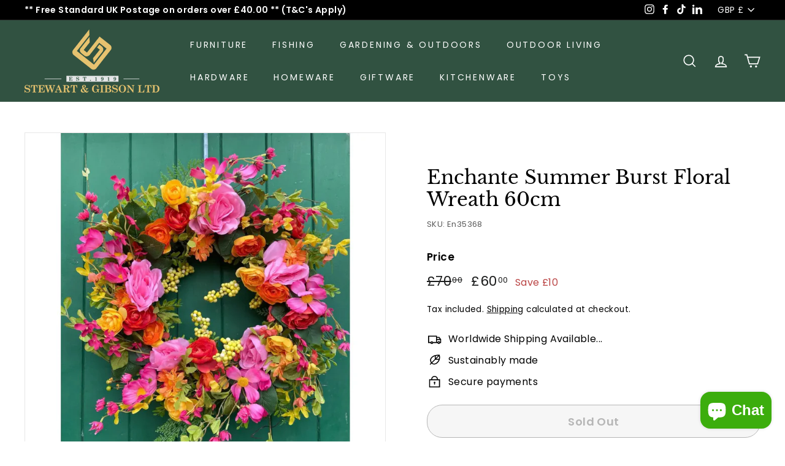

--- FILE ---
content_type: text/plain; charset=utf-8
request_url: https://www.stewartandgibson.co.uk/apps/pbf-messaging/getAllServices?sv=2
body_size: -426
content:
{"services":[],"financeable":60,"financeableExVat":0,"minMonthInst":0,"message":""}
